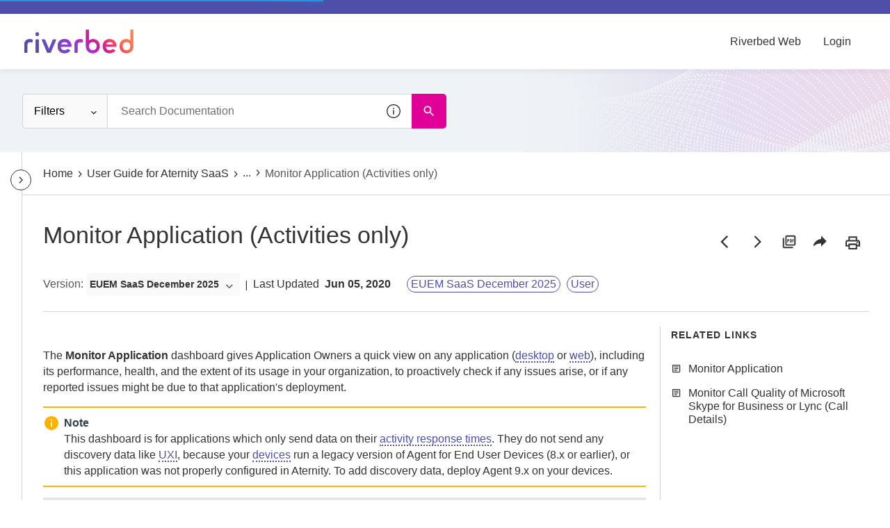

--- FILE ---
content_type: image/svg+xml
request_url: https://cdn.zoominsoftware.io/aternity/public/assets/img/ico-notes.svg?dd7ba78c9ddad7613e2b
body_size: 593
content:
<?xml version="1.0" encoding="UTF-8"?>
<svg viewBox="0 0 24 24" version="1.1" xmlns="http://www.w3.org/2000/svg" xmlns:xlink="http://www.w3.org/1999/xlink">
    <g id="📺-Desktop" stroke="none" stroke-width="1" fill="none" fill-rule="evenodd">
        <g id="Topic-page---Busy-topic" transform="translate(-403.000000, -4136.000000)">
            <g id="info_black_24dp-(1)" transform="translate(403.000000, 4136.000000)">
                <polygon id="Path" points="0 0 24 0 24 24 0 24"></polygon>
                <path d="M12,2 C6.48,2 2,6.48 2,12 C2,17.52 6.48,22 12,22 C17.52,22 22,17.52 22,12 C22,6.48 17.52,2 12,2 Z M13,17 L11,17 L11,11 L13,11 L13,17 Z M13,9 L11,9 L11,7 L13,7 L13,9 Z" id="Shape" fill="#ffb200" fill-rule="nonzero"></path>
            </g>
        </g>
    </g>
</svg>
